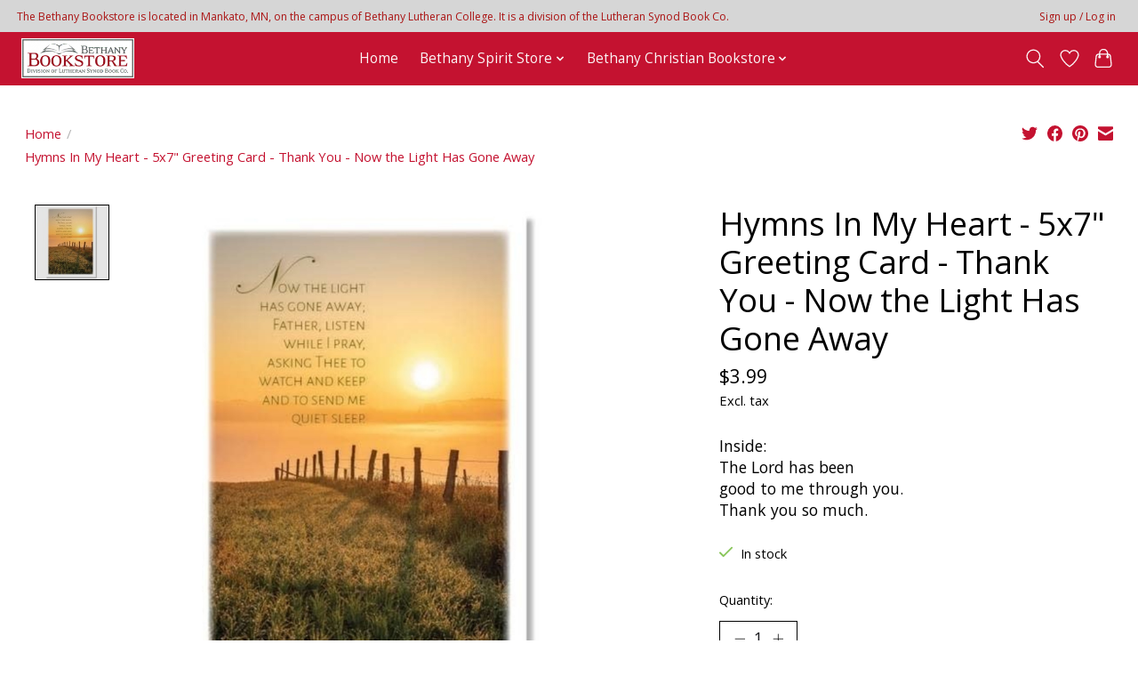

--- FILE ---
content_type: text/html;charset=utf-8
request_url: https://bookstore.blc.edu/hymns-in-my-heart-5x7-greeting-card-thank-you-now.html
body_size: 10900
content:
<!DOCTYPE html>
<html lang="us">
  <head>
    <meta charset="utf-8"/>
<!-- [START] 'blocks/head.rain' -->
<!--

  (c) 2008-2026 Lightspeed Netherlands B.V.
  http://www.lightspeedhq.com
  Generated: 26-01-2026 @ 08:44:41

-->
<link rel="canonical" href="https://bookstore.blc.edu/hymns-in-my-heart-5x7-greeting-card-thank-you-now.html"/>
<link rel="alternate" href="https://bookstore.blc.edu/index.rss" type="application/rss+xml" title="New products"/>
<meta name="robots" content="noodp,noydir"/>
<meta property="og:url" content="https://bookstore.blc.edu/hymns-in-my-heart-5x7-greeting-card-thank-you-now.html?source=facebook"/>
<meta property="og:site_name" content=" Bethany Lutheran College Bookstore"/>
<meta property="og:title" content="Hymns In My Heart - 5x7&quot; Greeting Card - Thank You -  Now the Light Has Gone Away"/>
<meta property="og:description" content="Inside: The Lord has been good to me through you. Thank you so much."/>
<meta property="og:image" content="https://cdn.shoplightspeed.com/shops/650888/files/43333072/hymns-in-my-heart-5x7-greeting-card-thank-you-now.jpg"/>
<!--[if lt IE 9]>
<script src="https://cdn.shoplightspeed.com/assets/html5shiv.js?2025-02-20"></script>
<![endif]-->
<!-- [END] 'blocks/head.rain' -->
    
    
    <title>Hymns In My Heart - 5x7&quot; Greeting Card - Thank You -  Now the Light Has Gone Away -  Bethany Lutheran College Bookstore</title>
    <meta name="description" content="Inside: The Lord has been good to me through you. Thank you so much." />
    <meta name="keywords" content="Hymns, In, My, Heart, -, 5x7&quot;, Greeting, Card, -, Thank, You, -, Now, the, Light, Has, Gone, Away, Bethany Lutheran College Spirit Wear Gear Apparel Gifts Church Supplies Greeting Cards Synod Religious Bookstore Books Communion Baptism Wedding Confir" />
    <meta http-equiv="X-UA-Compatible" content="IE=edge">
    <meta name="viewport" content="width=device-width, initial-scale=1">
    <meta name="apple-mobile-web-app-capable" content="yes">
    <meta name="apple-mobile-web-app-status-bar-style" content="black">
    
    <script>document.getElementsByTagName("html")[0].className += " js";</script>

    <link rel="shortcut icon" href="https://cdn.shoplightspeed.com/shops/650888/themes/13296/v/343354/assets/favicon.png?20211004161922" type="image/x-icon" />
    <link href='//fonts.googleapis.com/css?family=Open%20Sans:400,300,600&display=swap' rel='stylesheet' type='text/css'>
    <link href='//fonts.googleapis.com/css?family=Open%20Sans:400,300,600&display=swap' rel='stylesheet' type='text/css'>
    <link rel="stylesheet" href="https://cdn.shoplightspeed.com/assets/gui-2-0.css?2025-02-20" />
    <link rel="stylesheet" href="https://cdn.shoplightspeed.com/assets/gui-responsive-2-0.css?2025-02-20" />
    <link id="lightspeedframe" rel="stylesheet" href="https://cdn.shoplightspeed.com/shops/650888/themes/13296/assets/style.css?2025111416505720210104183204" />
    <!-- browsers not supporting CSS variables -->
    <script>
      if(!('CSS' in window) || !CSS.supports('color', 'var(--color-var)')) {var cfStyle = document.getElementById('lightspeedframe');if(cfStyle) {var href = cfStyle.getAttribute('href');href = href.replace('style.css', 'style-fallback.css');cfStyle.setAttribute('href', href);}}
    </script>
    <link rel="stylesheet" href="https://cdn.shoplightspeed.com/shops/650888/themes/13296/assets/settings.css?2025111416505720210104183204" />
    <link rel="stylesheet" href="https://cdn.shoplightspeed.com/shops/650888/themes/13296/assets/custom.css?2025111416505720210104183204" />

    <script src="https://cdn.shoplightspeed.com/assets/jquery-3-7-1.js?2025-02-20"></script>
    <script src="https://cdn.shoplightspeed.com/assets/jquery-ui-1-14-1.js?2025-02-20"></script>

  </head>
  <body>
    
          <header class="main-header main-header--mobile js-main-header position-relative">
  <div class="main-header__top-section">
    <div class="main-header__nav-grid justify-between@md container max-width-lg text-xs padding-y-xxs">
      <div>The Bethany Bookstore is located in Mankato, MN, on the campus of Bethany Lutheran College. It is a division of the Lutheran Synod Book Co.</div>
      <ul class="main-header__list flex-grow flex-basis-0 justify-end@md display@md">        
                
                        <li class="main-header__item"><a href="https://bookstore.blc.edu/account/" class="main-header__link" title="My account">Sign up / Log in</a></li>
      </ul>
    </div>
  </div>
  <div class="main-header__mobile-content container max-width-lg">
          <a href="https://bookstore.blc.edu/" class="main-header__logo" title=" Bethany Lutheran College Bookstore">
        <img src="https://cdn.shoplightspeed.com/shops/650888/themes/13296/v/343815/assets/logo.png?20211005131149" alt=" Bethany Lutheran College Bookstore">
              </a>
        
    <div class="flex items-center">
            <a href="https://bookstore.blc.edu/account/wishlist/" class="main-header__mobile-btn js-tab-focus">
        <svg class="icon" viewBox="0 0 24 25" fill="none"><title>Go to wishlist</title><path d="M11.3785 4.50387L12 5.42378L12.6215 4.50387C13.6598 2.96698 15.4376 1.94995 17.4545 1.94995C20.65 1.94995 23.232 4.49701 23.25 7.6084C23.2496 8.53335 22.927 9.71432 22.3056 11.056C21.689 12.3875 20.8022 13.8258 19.7333 15.249C17.6019 18.0872 14.7978 20.798 12.0932 22.4477L12 22.488L11.9068 22.4477C9.20215 20.798 6.3981 18.0872 4.26667 15.249C3.1978 13.8258 2.31101 12.3875 1.69437 11.056C1.07303 9.71436 0.750466 8.53342 0.75 7.60848C0.767924 4.49706 3.34993 1.94995 6.54545 1.94995C8.56242 1.94995 10.3402 2.96698 11.3785 4.50387Z" stroke="currentColor" stroke-width="1.5" fill="none"/></svg>
        <span class="sr-only">Wish List</span>
      </a>
            <button class="reset main-header__mobile-btn js-tab-focus" aria-controls="cartDrawer">
        <svg class="icon" viewBox="0 0 24 25" fill="none"><title>Toggle cart</title><path d="M2.90171 9.65153C3.0797 8.00106 4.47293 6.75 6.13297 6.75H17.867C19.527 6.75 20.9203 8.00105 21.0982 9.65153L22.1767 19.6515C22.3839 21.5732 20.8783 23.25 18.9454 23.25H5.05454C3.1217 23.25 1.61603 21.5732 1.82328 19.6515L2.90171 9.65153Z" stroke="currentColor" stroke-width="1.5" fill="none"/>
        <path d="M7.19995 9.6001V5.7001C7.19995 2.88345 9.4833 0.600098 12.3 0.600098C15.1166 0.600098 17.4 2.88345 17.4 5.7001V9.6001" stroke="currentColor" stroke-width="1.5" fill="none"/>
        <circle cx="7.19996" cy="10.2001" r="1.8" fill="currentColor"/>
        <ellipse cx="17.4" cy="10.2001" rx="1.8" ry="1.8" fill="currentColor"/></svg>
        <span class="sr-only">Cart</span>
              </button>

      <button class="reset anim-menu-btn js-anim-menu-btn main-header__nav-control js-tab-focus" aria-label="Toggle menu">
        <i class="anim-menu-btn__icon anim-menu-btn__icon--close" aria-hidden="true"></i>
      </button>
    </div>
  </div>

  <div class="main-header__nav" role="navigation">
    <div class="main-header__nav-grid justify-between@md container max-width-lg">
      <div class="main-header__nav-logo-wrapper flex-shrink-0">
        
                  <a href="https://bookstore.blc.edu/" class="main-header__logo" title=" Bethany Lutheran College Bookstore">
            <img src="https://cdn.shoplightspeed.com/shops/650888/themes/13296/v/343815/assets/logo.png?20211005131149" alt=" Bethany Lutheran College Bookstore">
                      </a>
              </div>
      
      <form action="https://bookstore.blc.edu/search/" method="get" role="search" class="padding-y-md hide@md">
        <label class="sr-only" for="searchInputMobile">Search</label>
        <input class="header-v3__nav-form-control form-control width-100%" value="" autocomplete="off" type="search" name="q" id="searchInputMobile" placeholder="Search...">
      </form>

      <ul class="main-header__list flex-grow flex-basis-0 flex-wrap justify-center@md">
        
                <li class="main-header__item">
          <a class="main-header__link" href="https://bookstore.blc.edu/">Home</a>
        </li>
        
                <li class="main-header__item js-main-nav__item">
          <a class="main-header__link js-main-nav__control" href="https://bookstore.blc.edu/bethany-spirit-store/">
            <span>Bethany Spirit Store</span>            <svg class="main-header__dropdown-icon icon" viewBox="0 0 16 16"><polygon fill="currentColor" points="8,11.4 2.6,6 4,4.6 8,8.6 12,4.6 13.4,6 "></polygon></svg>                        <i class="main-header__arrow-icon" aria-hidden="true">
              <svg class="icon" viewBox="0 0 16 16">
                <g class="icon__group" fill="none" stroke="currentColor" stroke-linecap="square" stroke-miterlimit="10" stroke-width="2">
                  <path d="M2 2l12 12" />
                  <path d="M14 2L2 14" />
                </g>
              </svg>
            </i>
                        
          </a>
                    <ul class="main-header__dropdown">
            <li class="main-header__dropdown-item"><a href="https://bookstore.blc.edu/bethany-spirit-store/" class="main-header__dropdown-link hide@md">All Bethany Spirit Store</a></li>
                        <li class="main-header__dropdown-item js-main-nav__item position-relative">
              <a class="main-header__dropdown-link js-main-nav__control flex justify-between " href="https://bookstore.blc.edu/bethany-spirit-store/apparel/">
                Apparel
                <svg class="dropdown__desktop-icon icon" aria-hidden="true" viewBox="0 0 12 12"><polyline stroke-width="1" stroke="currentColor" fill="none" stroke-linecap="round" stroke-linejoin="round" points="3.5 0.5 9.5 6 3.5 11.5"></polyline></svg>                                <i class="main-header__arrow-icon" aria-hidden="true">
                  <svg class="icon" viewBox="0 0 16 16">
                    <g class="icon__group" fill="none" stroke="currentColor" stroke-linecap="square" stroke-miterlimit="10" stroke-width="2">
                      <path d="M2 2l12 12" />
                      <path d="M14 2L2 14" />
                    </g>
                  </svg>
                </i>
                              </a>

                            <ul class="main-header__dropdown">
                <li><a href="https://bookstore.blc.edu/bethany-spirit-store/apparel/" class="main-header__dropdown-link hide@md">All Apparel</a></li>
                                <li><a class="main-header__dropdown-link" href="https://bookstore.blc.edu/bethany-spirit-store/apparel/sale-limited-quantity/">SALE - Limited Quantity</a></li>
                                <li><a class="main-header__dropdown-link" href="https://bookstore.blc.edu/bethany-spirit-store/apparel/mens/">Men&#039;s</a></li>
                                <li><a class="main-header__dropdown-link" href="https://bookstore.blc.edu/bethany-spirit-store/apparel/womens/">Women&#039;s</a></li>
                                <li><a class="main-header__dropdown-link" href="https://bookstore.blc.edu/bethany-spirit-store/apparel/infant-toddler/">Infant/Toddler</a></li>
                                <li><a class="main-header__dropdown-link" href="https://bookstore.blc.edu/bethany-spirit-store/apparel/youth/">Youth</a></li>
                                <li><a class="main-header__dropdown-link" href="https://bookstore.blc.edu/bethany-spirit-store/apparel/cardigans/">Cardigans</a></li>
                                <li><a class="main-header__dropdown-link" href="https://bookstore.blc.edu/bethany-spirit-store/apparel/hats/">Hats</a></li>
                                <li><a class="main-header__dropdown-link" href="https://bookstore.blc.edu/bethany-spirit-store/apparel/hoodie/">Hoodie</a></li>
                                <li><a class="main-header__dropdown-link" href="https://bookstore.blc.edu/bethany-spirit-store/apparel/jacket/">Jacket</a></li>
                                <li><a class="main-header__dropdown-link" href="https://bookstore.blc.edu/bethany-spirit-store/apparel/long-sleeve/">Long Sleeve</a></li>
                                <li><a class="main-header__dropdown-link" href="https://bookstore.blc.edu/bethany-spirit-store/apparel/pants/">Pants</a></li>
                                <li><a class="main-header__dropdown-link" href="https://bookstore.blc.edu/bethany-spirit-store/apparel/polo/">Polo</a></li>
                                <li><a class="main-header__dropdown-link" href="https://bookstore.blc.edu/bethany-spirit-store/apparel/shorts/">Shorts</a></li>
                                <li><a class="main-header__dropdown-link" href="https://bookstore.blc.edu/bethany-spirit-store/apparel/socks/">Socks</a></li>
                                <li><a class="main-header__dropdown-link" href="https://bookstore.blc.edu/bethany-spirit-store/apparel/sweatshirt/">Sweatshirt</a></li>
                                <li><a class="main-header__dropdown-link" href="https://bookstore.blc.edu/bethany-spirit-store/apparel/tank-top/">Tank Top</a></li>
                                <li><a class="main-header__dropdown-link" href="https://bookstore.blc.edu/bethany-spirit-store/apparel/t-shirt/">T-Shirt</a></li>
                                <li><a class="main-header__dropdown-link" href="https://bookstore.blc.edu/bethany-spirit-store/apparel/winter-gear/">Winter Gear</a></li>
                              </ul>
                          </li>
                        <li class="main-header__dropdown-item js-main-nav__item position-relative">
              <a class="main-header__dropdown-link js-main-nav__control flex justify-between " href="https://bookstore.blc.edu/bethany-spirit-store/spirit-gear/">
                Spirit Gear
                <svg class="dropdown__desktop-icon icon" aria-hidden="true" viewBox="0 0 12 12"><polyline stroke-width="1" stroke="currentColor" fill="none" stroke-linecap="round" stroke-linejoin="round" points="3.5 0.5 9.5 6 3.5 11.5"></polyline></svg>                                <i class="main-header__arrow-icon" aria-hidden="true">
                  <svg class="icon" viewBox="0 0 16 16">
                    <g class="icon__group" fill="none" stroke="currentColor" stroke-linecap="square" stroke-miterlimit="10" stroke-width="2">
                      <path d="M2 2l12 12" />
                      <path d="M14 2L2 14" />
                    </g>
                  </svg>
                </i>
                              </a>

                            <ul class="main-header__dropdown">
                <li><a href="https://bookstore.blc.edu/bethany-spirit-store/spirit-gear/" class="main-header__dropdown-link hide@md">All Spirit Gear</a></li>
                                <li><a class="main-header__dropdown-link" href="https://bookstore.blc.edu/bethany-spirit-store/spirit-gear/drinkware/">Drinkware</a></li>
                                <li><a class="main-header__dropdown-link" href="https://bookstore.blc.edu/bethany-spirit-store/spirit-gear/other/">Other</a></li>
                                <li><a class="main-header__dropdown-link" href="https://bookstore.blc.edu/bethany-spirit-store/spirit-gear/stickers-magnets/">Stickers/Magnets</a></li>
                                <li><a class="main-header__dropdown-link" href="https://bookstore.blc.edu/bethany-spirit-store/spirit-gear/totes/">Totes</a></li>
                              </ul>
                          </li>
                      </ul>
                  </li>
                <li class="main-header__item js-main-nav__item">
          <a class="main-header__link js-main-nav__control" href="https://bookstore.blc.edu/bethany-christian-bookstore/">
            <span>Bethany Christian Bookstore</span>            <svg class="main-header__dropdown-icon icon" viewBox="0 0 16 16"><polygon fill="currentColor" points="8,11.4 2.6,6 4,4.6 8,8.6 12,4.6 13.4,6 "></polygon></svg>                        <i class="main-header__arrow-icon" aria-hidden="true">
              <svg class="icon" viewBox="0 0 16 16">
                <g class="icon__group" fill="none" stroke="currentColor" stroke-linecap="square" stroke-miterlimit="10" stroke-width="2">
                  <path d="M2 2l12 12" />
                  <path d="M14 2L2 14" />
                </g>
              </svg>
            </i>
                        
          </a>
                    <ul class="main-header__dropdown">
            <li class="main-header__dropdown-item"><a href="https://bookstore.blc.edu/bethany-christian-bookstore/" class="main-header__dropdown-link hide@md">All Bethany Christian Bookstore</a></li>
                        <li class="main-header__dropdown-item js-main-nav__item position-relative">
              <a class="main-header__dropdown-link js-main-nav__control flex justify-between " href="https://bookstore.blc.edu/bethany-christian-bookstore/books/">
                Books
                <svg class="dropdown__desktop-icon icon" aria-hidden="true" viewBox="0 0 12 12"><polyline stroke-width="1" stroke="currentColor" fill="none" stroke-linecap="round" stroke-linejoin="round" points="3.5 0.5 9.5 6 3.5 11.5"></polyline></svg>                                <i class="main-header__arrow-icon" aria-hidden="true">
                  <svg class="icon" viewBox="0 0 16 16">
                    <g class="icon__group" fill="none" stroke="currentColor" stroke-linecap="square" stroke-miterlimit="10" stroke-width="2">
                      <path d="M2 2l12 12" />
                      <path d="M14 2L2 14" />
                    </g>
                  </svg>
                </i>
                              </a>

                            <ul class="main-header__dropdown">
                <li><a href="https://bookstore.blc.edu/bethany-christian-bookstore/books/" class="main-header__dropdown-link hide@md">All Books</a></li>
                                <li><a class="main-header__dropdown-link" href="https://bookstore.blc.edu/bethany-christian-bookstore/books/clearance/">Clearance</a></li>
                                <li><a class="main-header__dropdown-link" href="https://bookstore.blc.edu/bethany-christian-bookstore/books/apologetics/">Apologetics</a></li>
                                <li><a class="main-header__dropdown-link" href="https://bookstore.blc.edu/bethany-christian-bookstore/books/bibles-bible-covers/">Bibles / Bible Covers</a></li>
                                <li><a class="main-header__dropdown-link" href="https://bookstore.blc.edu/bethany-christian-bookstore/books/bible-study/">Bible Study</a></li>
                                <li><a class="main-header__dropdown-link" href="https://bookstore.blc.edu/bethany-christian-bookstore/books/biography-non-fiction/">Biography/Non-Fiction</a></li>
                                <li><a class="main-header__dropdown-link" href="https://bookstore.blc.edu/bethany-christian-bookstore/books/catechisms/">Catechisms</a></li>
                                <li><a class="main-header__dropdown-link" href="https://bookstore.blc.edu/bethany-christian-bookstore/books/children-youth/">Children / Youth</a></li>
                                <li><a class="main-header__dropdown-link" href="https://bookstore.blc.edu/bethany-christian-bookstore/books/christian-history/">Christian History</a></li>
                                <li><a class="main-header__dropdown-link" href="https://bookstore.blc.edu/bethany-christian-bookstore/books/christian-living/">Christian Living</a></li>
                                <li><a class="main-header__dropdown-link" href="https://bookstore.blc.edu/bethany-christian-bookstore/books/commentaries/">Commentaries</a></li>
                                <li><a class="main-header__dropdown-link" href="https://bookstore.blc.edu/bethany-christian-bookstore/books/confessions/">Confessions</a></li>
                                <li><a class="main-header__dropdown-link" href="https://bookstore.blc.edu/bethany-christian-bookstore/books/current-issues/">Current Issues</a></li>
                                <li><a class="main-header__dropdown-link" href="https://bookstore.blc.edu/bethany-christian-bookstore/books/devotions/">Devotions</a></li>
                                <li><a class="main-header__dropdown-link" href="https://bookstore.blc.edu/bethany-christian-bookstore/books/els-publications/">ELS Publications</a></li>
                                <li><a class="main-header__dropdown-link" href="https://bookstore.blc.edu/bethany-christian-bookstore/books/fiction/">Fiction</a></li>
                                <li><a class="main-header__dropdown-link" href="https://bookstore.blc.edu/bethany-christian-bookstore/books/history/">History</a></li>
                                <li><a class="main-header__dropdown-link" href="https://bookstore.blc.edu/bethany-christian-bookstore/books/hymnals/">Hymnals</a></li>
                                <li><a class="main-header__dropdown-link" href="https://bookstore.blc.edu/bethany-christian-bookstore/books/language/">Language</a></li>
                                <li><a class="main-header__dropdown-link" href="https://bookstore.blc.edu/bethany-christian-bookstore/books/music/">Music</a></li>
                                <li><a class="main-header__dropdown-link" href="https://bookstore.blc.edu/bethany-christian-bookstore/books/prayer/">Prayer</a></li>
                                <li><a class="main-header__dropdown-link" href="https://bookstore.blc.edu/bethany-christian-bookstore/books/sermons/">Sermons</a></li>
                                <li><a class="main-header__dropdown-link" href="https://bookstore.blc.edu/bethany-christian-bookstore/books/theology/">Theology</a></li>
                              </ul>
                          </li>
                        <li class="main-header__dropdown-item js-main-nav__item position-relative">
              <a class="main-header__dropdown-link js-main-nav__control flex justify-between " href="https://bookstore.blc.edu/bethany-christian-bookstore/church-supplies/">
                Church Supplies
                <svg class="dropdown__desktop-icon icon" aria-hidden="true" viewBox="0 0 12 12"><polyline stroke-width="1" stroke="currentColor" fill="none" stroke-linecap="round" stroke-linejoin="round" points="3.5 0.5 9.5 6 3.5 11.5"></polyline></svg>                                <i class="main-header__arrow-icon" aria-hidden="true">
                  <svg class="icon" viewBox="0 0 16 16">
                    <g class="icon__group" fill="none" stroke="currentColor" stroke-linecap="square" stroke-miterlimit="10" stroke-width="2">
                      <path d="M2 2l12 12" />
                      <path d="M14 2L2 14" />
                    </g>
                  </svg>
                </i>
                              </a>

                            <ul class="main-header__dropdown">
                <li><a href="https://bookstore.blc.edu/bethany-christian-bookstore/church-supplies/" class="main-header__dropdown-link hide@md">All Church Supplies</a></li>
                                <li><a class="main-header__dropdown-link" href="https://bookstore.blc.edu/bethany-christian-bookstore/church-supplies/baptism/">Baptism</a></li>
                                <li><a class="main-header__dropdown-link" href="https://bookstore.blc.edu/bethany-christian-bookstore/church-supplies/candles/">Candles</a></li>
                                <li><a class="main-header__dropdown-link" href="https://bookstore.blc.edu/bethany-christian-bookstore/church-supplies/confirmation/">Confirmation</a></li>
                                <li><a class="main-header__dropdown-link" href="https://bookstore.blc.edu/bethany-christian-bookstore/church-supplies/communion/">Communion</a></li>
                              </ul>
                          </li>
                        <li class="main-header__dropdown-item js-main-nav__item position-relative">
              <a class="main-header__dropdown-link js-main-nav__control flex justify-between " href="https://bookstore.blc.edu/bethany-christian-bookstore/gifts/">
                Gifts
                <svg class="dropdown__desktop-icon icon" aria-hidden="true" viewBox="0 0 12 12"><polyline stroke-width="1" stroke="currentColor" fill="none" stroke-linecap="round" stroke-linejoin="round" points="3.5 0.5 9.5 6 3.5 11.5"></polyline></svg>                                <i class="main-header__arrow-icon" aria-hidden="true">
                  <svg class="icon" viewBox="0 0 16 16">
                    <g class="icon__group" fill="none" stroke="currentColor" stroke-linecap="square" stroke-miterlimit="10" stroke-width="2">
                      <path d="M2 2l12 12" />
                      <path d="M14 2L2 14" />
                    </g>
                  </svg>
                </i>
                              </a>

                            <ul class="main-header__dropdown">
                <li><a href="https://bookstore.blc.edu/bethany-christian-bookstore/gifts/" class="main-header__dropdown-link hide@md">All Gifts</a></li>
                                <li><a class="main-header__dropdown-link" href="https://bookstore.blc.edu/bethany-christian-bookstore/gifts/art-decor/">Art / Decor</a></li>
                                <li><a class="main-header__dropdown-link" href="https://bookstore.blc.edu/bethany-christian-bookstore/gifts/candles/">Candles</a></li>
                                <li><a class="main-header__dropdown-link" href="https://bookstore.blc.edu/bethany-christian-bookstore/gifts/cds/">CDs</a></li>
                                <li><a class="main-header__dropdown-link" href="https://bookstore.blc.edu/bethany-christian-bookstore/gifts/drinkware/">Drinkware</a></li>
                                <li><a class="main-header__dropdown-link" href="https://bookstore.blc.edu/bethany-christian-bookstore/gifts/jewelry/">Jewelry</a></li>
                                <li><a class="main-header__dropdown-link" href="https://bookstore.blc.edu/bethany-christian-bookstore/gifts/journal/">Journal</a></li>
                                <li><a class="main-header__dropdown-link" href="https://bookstore.blc.edu/bethany-christian-bookstore/gifts/other/">Other</a></li>
                                <li><a class="main-header__dropdown-link" href="https://bookstore.blc.edu/bethany-christian-bookstore/gifts/stickers-magnets/">Stickers/Magnets</a></li>
                              </ul>
                          </li>
                        <li class="main-header__dropdown-item js-main-nav__item position-relative">
              <a class="main-header__dropdown-link js-main-nav__control flex justify-between " href="https://bookstore.blc.edu/bethany-christian-bookstore/greeting-cards/">
                Greeting Cards
                <svg class="dropdown__desktop-icon icon" aria-hidden="true" viewBox="0 0 12 12"><polyline stroke-width="1" stroke="currentColor" fill="none" stroke-linecap="round" stroke-linejoin="round" points="3.5 0.5 9.5 6 3.5 11.5"></polyline></svg>                                <i class="main-header__arrow-icon" aria-hidden="true">
                  <svg class="icon" viewBox="0 0 16 16">
                    <g class="icon__group" fill="none" stroke="currentColor" stroke-linecap="square" stroke-miterlimit="10" stroke-width="2">
                      <path d="M2 2l12 12" />
                      <path d="M14 2L2 14" />
                    </g>
                  </svg>
                </i>
                              </a>

                            <ul class="main-header__dropdown">
                <li><a href="https://bookstore.blc.edu/bethany-christian-bookstore/greeting-cards/" class="main-header__dropdown-link hide@md">All Greeting Cards</a></li>
                                <li><a class="main-header__dropdown-link" href="https://bookstore.blc.edu/bethany-christian-bookstore/greeting-cards/appreciation/">Appreciation</a></li>
                                <li><a class="main-header__dropdown-link" href="https://bookstore.blc.edu/bethany-christian-bookstore/greeting-cards/anniversary/">Anniversary</a></li>
                                <li><a class="main-header__dropdown-link" href="https://bookstore.blc.edu/bethany-christian-bookstore/greeting-cards/baby/">Baby</a></li>
                                <li><a class="main-header__dropdown-link" href="https://bookstore.blc.edu/bethany-christian-bookstore/greeting-cards/baptism/">Baptism</a></li>
                                <li><a class="main-header__dropdown-link" href="https://bookstore.blc.edu/bethany-christian-bookstore/greeting-cards/birthday/">Birthday</a></li>
                                <li><a class="main-header__dropdown-link" href="https://bookstore.blc.edu/bethany-christian-bookstore/greeting-cards/brother-in-christ/">Brother In Christ</a></li>
                                <li><a class="main-header__dropdown-link" href="https://bookstore.blc.edu/bethany-christian-bookstore/greeting-cards/celebration/">Celebration</a></li>
                                <li><a class="main-header__dropdown-link" href="https://bookstore.blc.edu/bethany-christian-bookstore/greeting-cards/confirmation/">Confirmation</a></li>
                                <li><a class="main-header__dropdown-link" href="https://bookstore.blc.edu/bethany-christian-bookstore/greeting-cards/christmas/">Christmas</a></li>
                                <li><a class="main-header__dropdown-link" href="https://bookstore.blc.edu/bethany-christian-bookstore/greeting-cards/easter/">Easter</a></li>
                                <li><a class="main-header__dropdown-link" href="https://bookstore.blc.edu/bethany-christian-bookstore/greeting-cards/encouragement/">Encouragement</a></li>
                                <li><a class="main-header__dropdown-link" href="https://bookstore.blc.edu/bethany-christian-bookstore/greeting-cards/farewell/">Farewell</a></li>
                                <li><a class="main-header__dropdown-link" href="https://bookstore.blc.edu/bethany-christian-bookstore/greeting-cards/fathers-day/">Father&#039;s Day</a></li>
                                <li><a class="main-header__dropdown-link" href="https://bookstore.blc.edu/bethany-christian-bookstore/greeting-cards/friendship/">Friendship</a></li>
                                <li><a class="main-header__dropdown-link" href="https://bookstore.blc.edu/bethany-christian-bookstore/greeting-cards/general/">General</a></li>
                                <li><a class="main-header__dropdown-link" href="https://bookstore.blc.edu/bethany-christian-bookstore/greeting-cards/get-well/">Get Well</a></li>
                                <li><a class="main-header__dropdown-link" href="https://bookstore.blc.edu/bethany-christian-bookstore/greeting-cards/graduation/">Graduation</a></li>
                                <li><a class="main-header__dropdown-link" href="https://bookstore.blc.edu/bethany-christian-bookstore/greeting-cards/hospice/">Hospice</a></li>
                                <li><a class="main-header__dropdown-link" href="https://bookstore.blc.edu/bethany-christian-bookstore/greeting-cards/installation/">Installation</a></li>
                                <li><a class="main-header__dropdown-link" href="https://bookstore.blc.edu/bethany-christian-bookstore/greeting-cards/lent/">Lent</a></li>
                                <li><a class="main-header__dropdown-link" href="https://bookstore.blc.edu/bethany-christian-bookstore/greeting-cards/mothers-day/">Mother&#039;s Day</a></li>
                                <li><a class="main-header__dropdown-link" href="https://bookstore.blc.edu/bethany-christian-bookstore/greeting-cards/retirement/">Retirement</a></li>
                                <li><a class="main-header__dropdown-link" href="https://bookstore.blc.edu/bethany-christian-bookstore/greeting-cards/service-member/">Service Member</a></li>
                                <li><a class="main-header__dropdown-link" href="https://bookstore.blc.edu/bethany-christian-bookstore/greeting-cards/sister-in-christ/">Sister In Christ</a></li>
                                <li><a class="main-header__dropdown-link" href="https://bookstore.blc.edu/bethany-christian-bookstore/greeting-cards/sympathy/">Sympathy</a></li>
                                <li><a class="main-header__dropdown-link" href="https://bookstore.blc.edu/bethany-christian-bookstore/greeting-cards/thank-you/">Thank You</a></li>
                                <li><a class="main-header__dropdown-link" href="https://bookstore.blc.edu/bethany-christian-bookstore/greeting-cards/wedding/">Wedding</a></li>
                                <li><a class="main-header__dropdown-link" href="https://bookstore.blc.edu/bethany-christian-bookstore/greeting-cards/welcome/">Welcome</a></li>
                              </ul>
                          </li>
                      </ul>
                  </li>
        
        
        
        
                
        <li class="main-header__item hide@md">
          <ul class="main-header__list main-header__list--mobile-items">        
            
                                    <li class="main-header__item"><a href="https://bookstore.blc.edu/account/" class="main-header__link" title="My account">Sign up / Log in</a></li>
          </ul>
        </li>
        
      </ul>

      <ul class="main-header__list flex-shrink-0 justify-end@md display@md">
        <li class="main-header__item">
          
          <button class="reset switch-icon main-header__link main-header__link--icon js-toggle-search js-switch-icon js-tab-focus" aria-label="Toggle icon">
            <svg class="icon switch-icon__icon--a" viewBox="0 0 24 25"><title>Toggle search</title><path fill-rule="evenodd" clip-rule="evenodd" d="M17.6032 9.55171C17.6032 13.6671 14.267 17.0033 10.1516 17.0033C6.03621 17.0033 2.70001 13.6671 2.70001 9.55171C2.70001 5.4363 6.03621 2.1001 10.1516 2.1001C14.267 2.1001 17.6032 5.4363 17.6032 9.55171ZM15.2499 16.9106C13.8031 17.9148 12.0461 18.5033 10.1516 18.5033C5.20779 18.5033 1.20001 14.4955 1.20001 9.55171C1.20001 4.60787 5.20779 0.600098 10.1516 0.600098C15.0955 0.600098 19.1032 4.60787 19.1032 9.55171C19.1032 12.0591 18.0724 14.3257 16.4113 15.9507L23.2916 22.8311C23.5845 23.1239 23.5845 23.5988 23.2916 23.8917C22.9987 24.1846 22.5239 24.1846 22.231 23.8917L15.2499 16.9106Z" fill="currentColor"/></svg>

            <svg class="icon switch-icon__icon--b" viewBox="0 0 32 32"><title>Toggle search</title><g fill="none" stroke="currentColor" stroke-miterlimit="10" stroke-linecap="round" stroke-linejoin="round" stroke-width="2"><line x1="27" y1="5" x2="5" y2="27"></line><line x1="27" y1="27" x2="5" y2="5"></line></g></svg>
          </button>

        </li>
                <li class="main-header__item">
          <a href="https://bookstore.blc.edu/account/wishlist/" class="main-header__link main-header__link--icon">
            <svg class="icon" viewBox="0 0 24 25" fill="none"><title>Go to wishlist</title><path d="M11.3785 4.50387L12 5.42378L12.6215 4.50387C13.6598 2.96698 15.4376 1.94995 17.4545 1.94995C20.65 1.94995 23.232 4.49701 23.25 7.6084C23.2496 8.53335 22.927 9.71432 22.3056 11.056C21.689 12.3875 20.8022 13.8258 19.7333 15.249C17.6019 18.0872 14.7978 20.798 12.0932 22.4477L12 22.488L11.9068 22.4477C9.20215 20.798 6.3981 18.0872 4.26667 15.249C3.1978 13.8258 2.31101 12.3875 1.69437 11.056C1.07303 9.71436 0.750466 8.53342 0.75 7.60848C0.767924 4.49706 3.34993 1.94995 6.54545 1.94995C8.56242 1.94995 10.3402 2.96698 11.3785 4.50387Z" stroke="currentColor" stroke-width="1.5" fill="none"/></svg>
            <span class="sr-only">Wish List</span>
          </a>
        </li>
                <li class="main-header__item">
          <a href="#0" class="main-header__link main-header__link--icon" aria-controls="cartDrawer">
            <svg class="icon" viewBox="0 0 24 25" fill="none"><title>Toggle cart</title><path d="M2.90171 9.65153C3.0797 8.00106 4.47293 6.75 6.13297 6.75H17.867C19.527 6.75 20.9203 8.00105 21.0982 9.65153L22.1767 19.6515C22.3839 21.5732 20.8783 23.25 18.9454 23.25H5.05454C3.1217 23.25 1.61603 21.5732 1.82328 19.6515L2.90171 9.65153Z" stroke="currentColor" stroke-width="1.5" fill="none"/>
            <path d="M7.19995 9.6001V5.7001C7.19995 2.88345 9.4833 0.600098 12.3 0.600098C15.1166 0.600098 17.4 2.88345 17.4 5.7001V9.6001" stroke="currentColor" stroke-width="1.5" fill="none"/>
            <circle cx="7.19996" cy="10.2001" r="1.8" fill="currentColor"/>
            <ellipse cx="17.4" cy="10.2001" rx="1.8" ry="1.8" fill="currentColor"/></svg>
            <span class="sr-only">Cart</span>
                      </a>
        </li>
      </ul>
      
    	<div class="main-header__search-form bg">
        <form action="https://bookstore.blc.edu/search/" method="get" role="search" class="container max-width-lg">
          <label class="sr-only" for="searchInput">Search</label>
          <input class="header-v3__nav-form-control form-control width-100%" value="" autocomplete="off" type="search" name="q" id="searchInput" placeholder="Search...">
        </form>
      </div>
      
    </div>
  </div>
</header>

<div class="drawer dr-cart js-drawer" id="cartDrawer">
  <div class="drawer__content bg shadow-md flex flex-column" role="alertdialog" aria-labelledby="drawer-cart-title">
    <header class="flex items-center justify-between flex-shrink-0 padding-x-md padding-y-md">
      <h1 id="drawer-cart-title" class="text-base text-truncate">Shopping cart</h1>

      <button class="reset drawer__close-btn js-drawer__close js-tab-focus">
        <svg class="icon icon--xs" viewBox="0 0 16 16"><title>Close cart panel</title><g stroke-width="2" stroke="currentColor" fill="none" stroke-linecap="round" stroke-linejoin="round" stroke-miterlimit="10"><line x1="13.5" y1="2.5" x2="2.5" y2="13.5"></line><line x1="2.5" y1="2.5" x2="13.5" y2="13.5"></line></g></svg>
      </button>
    </header>

    <div class="drawer__body padding-x-md padding-bottom-sm js-drawer__body">
            <p class="margin-y-xxxl color-contrast-medium text-sm text-center">Your cart is currently empty</p>
          </div>

    <footer class="padding-x-md padding-y-md flex-shrink-0">
      <p class="text-sm text-center color-contrast-medium margin-bottom-sm">Safely pay with:</p>
      <p class="text-sm flex flex-wrap gap-xs text-xs@md justify-center">
                  <a href="https://bookstore.blc.edu/service/payment-methods/" title="Credit Card">
            <img src="https://cdn.shoplightspeed.com/assets/icon-payment-creditcard.png?2025-02-20" alt="Credit Card" height="16" />
          </a>
              </p>
    </footer>
  </div>
</div>                  	  
  
<section class="container max-width-lg product js-product">
  <div class="padding-y-lg grid gap-md">
    <div class="col-6@md">
      <nav class="breadcrumbs text-sm" aria-label="Breadcrumbs">
  <ol class="flex flex-wrap gap-xxs">
    <li class="breadcrumbs__item">
    	<a href="https://bookstore.blc.edu/" class="color-inherit text-underline-hover">Home</a>
      <span class="color-contrast-low margin-left-xxs" aria-hidden="true">/</span>
    </li>
        <li class="breadcrumbs__item" aria-current="page">
            Hymns In My Heart - 5x7&quot; Greeting Card - Thank You - Now the Light Has Gone Away
          </li>
      </ol>
</nav>    </div>
    <div class="col-6@md">
    	<ul class="sharebar flex flex-wrap gap-xs justify-end@md">
        <li>
          <a class="sharebar__btn text-underline-hover js-social-share" data-social="twitter" data-text="Hymns In My Heart - 5x7&quot; Greeting Card - Thank You - Now the Light Has Gone Away on https://bookstore.blc.edu/hymns-in-my-heart-5x7-greeting-card-thank-you-now.html" data-hashtags="" href="https://twitter.com/intent/tweet"><svg class="icon" viewBox="0 0 16 16"><title>Share on Twitter</title><g><path d="M16,3c-0.6,0.3-1.2,0.4-1.9,0.5c0.7-0.4,1.2-1,1.4-1.8c-0.6,0.4-1.3,0.6-2.1,0.8c-0.6-0.6-1.5-1-2.4-1 C9.3,1.5,7.8,3,7.8,4.8c0,0.3,0,0.5,0.1,0.7C5.2,5.4,2.7,4.1,1.1,2.1c-0.3,0.5-0.4,1-0.4,1.7c0,1.1,0.6,2.1,1.5,2.7 c-0.5,0-1-0.2-1.5-0.4c0,0,0,0,0,0c0,1.6,1.1,2.9,2.6,3.2C3,9.4,2.7,9.4,2.4,9.4c-0.2,0-0.4,0-0.6-0.1c0.4,1.3,1.6,2.3,3.1,2.3 c-1.1,0.9-2.5,1.4-4.1,1.4c-0.3,0-0.5,0-0.8,0c1.5,0.9,3.2,1.5,5,1.5c6,0,9.3-5,9.3-9.3c0-0.1,0-0.3,0-0.4C15,4.3,15.6,3.7,16,3z"></path></g></svg></a>
        </li>

        <li>
          <a class="sharebar__btn text-underline-hover js-social-share" data-social="facebook" data-url="https://bookstore.blc.edu/hymns-in-my-heart-5x7-greeting-card-thank-you-now.html" href="https://www.facebook.com/sharer.php"><svg class="icon" viewBox="0 0 16 16"><title>Share on Facebook</title><g><path d="M16,8.048a8,8,0,1,0-9.25,7.9V10.36H4.719V8.048H6.75V6.285A2.822,2.822,0,0,1,9.771,3.173a12.2,12.2,0,0,1,1.791.156V5.3H10.554a1.155,1.155,0,0,0-1.3,1.25v1.5h2.219l-.355,2.312H9.25v5.591A8,8,0,0,0,16,8.048Z"></path></g></svg></a>
        </li>

        <li>
          <a class="sharebar__btn text-underline-hover js-social-share" data-social="pinterest" data-description="Hymns In My Heart - 5x7&quot; Greeting Card - Thank You - Now the Light Has Gone Away" data-media="https://cdn.shoplightspeed.com/shops/650888/files/43333072/image.jpg" data-url="https://bookstore.blc.edu/hymns-in-my-heart-5x7-greeting-card-thank-you-now.html" href="https://pinterest.com/pin/create/button"><svg class="icon" viewBox="0 0 16 16"><title>Share on Pinterest</title><g><path d="M8,0C3.6,0,0,3.6,0,8c0,3.4,2.1,6.3,5.1,7.4c-0.1-0.6-0.1-1.6,0-2.3c0.1-0.6,0.9-4,0.9-4S5.8,8.7,5.8,8 C5.8,6.9,6.5,6,7.3,6c0.7,0,1,0.5,1,1.1c0,0.7-0.4,1.7-0.7,2.7c-0.2,0.8,0.4,1.4,1.2,1.4c1.4,0,2.5-1.5,2.5-3.7 c0-1.9-1.4-3.3-3.3-3.3c-2.3,0-3.6,1.7-3.6,3.5c0,0.7,0.3,1.4,0.6,1.8C5,9.7,5,9.8,5,9.9c-0.1,0.3-0.2,0.8-0.2,0.9 c0,0.1-0.1,0.2-0.3,0.1c-1-0.5-1.6-1.9-1.6-3.1C2.9,5.3,4.7,3,8.2,3c2.8,0,4.9,2,4.9,4.6c0,2.8-1.7,5-4.2,5c-0.8,0-1.6-0.4-1.8-0.9 c0,0-0.4,1.5-0.5,1.9c-0.2,0.7-0.7,1.6-1,2.1C6.4,15.9,7.2,16,8,16c4.4,0,8-3.6,8-8C16,3.6,12.4,0,8,0z"></path></g></svg></a>
        </li>

        <li>
          <a class="sharebar__btn text-underline-hover js-social-share" data-social="mail" data-subject="Email Subject" data-body="Hymns In My Heart - 5x7&quot; Greeting Card - Thank You - Now the Light Has Gone Away on https://bookstore.blc.edu/hymns-in-my-heart-5x7-greeting-card-thank-you-now.html" href="/cdn-cgi/l/email-protection#d6">
            <svg class="icon" viewBox="0 0 16 16"><title>Share by Email</title><g><path d="M15,1H1C0.4,1,0,1.4,0,2v1.4l8,4.5l8-4.4V2C16,1.4,15.6,1,15,1z"></path> <path d="M7.5,9.9L0,5.7V14c0,0.6,0.4,1,1,1h14c0.6,0,1-0.4,1-1V5.7L8.5,9.9C8.22,10.04,7.78,10.04,7.5,9.9z"></path></g></svg>
          </a>
        </li>
      </ul>
    </div>
  </div>
  <div class="grid gap-md gap-xxl@md">
    <div class="col-6@md col-7@lg min-width-0">
      <div class="thumbslide thumbslide--vertical thumbslide--left js-thumbslide">
        <div class="slideshow js-product-v2__slideshow slideshow--transition-slide slideshow--ratio-1:1" data-control="hover">
          <p class="sr-only">Product image slideshow Items</p>
          
          <ul class="slideshow__content">
                        <li class="slideshow__item bg js-slideshow__item slideshow__item--selected" data-thumb="https://cdn.shoplightspeed.com/shops/650888/files/43333072/168x168x2/hymns-in-my-heart-5x7-greeting-card-thank-you-now.jpg" id="item-1">
              <figure class="position-absolute height-100% width-100% top-0 left-0" data-scale="1.3">
                <div class="img-mag height-100% js-img-mag">    
                  <img class="img-mag__asset js-img-mag__asset" src="https://cdn.shoplightspeed.com/shops/650888/files/43333072/1652x1652x2/hymns-in-my-heart-5x7-greeting-card-thank-you-now.jpg" alt="Hymns In My Heart - 5x7&quot; Greeting Card - Thank You - Now the Light Has Gone Away">
                </div>
              </figure>
            </li>
                      </ul>
        </div>
      
        <div class="thumbslide__nav-wrapper" aria-hidden="true">
          <nav class="thumbslide__nav"> 
            <ol class="thumbslide__nav-list">
              <!-- this content will be created using JavaScript -->
            </ol>
          </nav>
        </div>
      </div>
    </div>

    <div class="col-6@md col-5@lg">

      <div class="text-component v-space-xs margin-bottom-md">
        <h1>
                  Hymns In My Heart - 5x7&quot; Greeting Card - Thank You - Now the Light Has Gone Away
                </h1>
        
        
        <div class="product__price-wrapper margin-bottom-md">
                    <div class="product__price text-md">$3.99</div>
                    
                            		<small class="price-tax">Excl. tax</small>                    
          
        </div>
        <p class="">Inside:<br />
The Lord has been<br />
good to me through you.<br />
Thank you so much.</p>
      </div>
      
            
            <div class="flex flex-column gap-xs margin-bottom-md text-sm">
                <div class="in-stock">
                    <svg class="icon margin-right-xs color-success" viewBox="0 0 16 16"><g stroke-width="2" fill="none" stroke="currentColor" stroke-linecap="round" stroke-linejoin="round" stroke-miterlimit="10"><polyline points="1,9 5,13 15,3 "></polyline> </g></svg>In stock
                               
        </div>
                
              </div>
            
      <form action="https://bookstore.blc.edu/cart/add/79488057/" id="product_configure_form" method="post">
                <input type="hidden" name="bundle_id" id="product_configure_bundle_id" value="">
        
                <div class="margin-bottom-md">
          <label class="form-label margin-bottom-sm block" for="qtyInput">Quantity:</label>

          <div class="number-input number-input--v2 js-number-input inline-block">
          	<input class="form-control js-number-input__value" type="number" name="quantity" id="qtyInput" min="0" step="1" value="1">

            <button class="reset number-input__btn number-input__btn--plus js-number-input__btn" aria-label="Increase Quantity">
              <svg class="icon" viewBox="0 0 16 16" aria-hidden="true"><g><line fill="none" stroke="currentColor" stroke-linecap="round" stroke-linejoin="round" stroke-miterlimit="10" x1="8.5" y1="1.5" x2="8.5" y2="15.5"></line> <line fill="none" stroke="currentColor" stroke-linecap="round" stroke-linejoin="round" stroke-miterlimit="10" x1="1.5" y1="8.5" x2="15.5" y2="8.5"></line> </g></svg>
            </button>
            <button class="reset number-input__btn number-input__btn--minus js-number-input__btn" aria-label="Decrease Quantity">
              <svg class="icon" viewBox="0 0 16 16" aria-hidden="true"><g><line fill="none" stroke="currentColor" stroke-linecap="round" stroke-linejoin="round" stroke-miterlimit="10" x1="1.5" y1="8.5" x2="15.5" y2="8.5"></line> </g></svg>
            </button>
          </div>
        </div>
        <div class="margin-bottom-md">
          <div class="flex flex-column flex-row@sm gap-xxs">
            <button class="btn btn--primary btn--add-to-cart flex-grow" type="submit">Add to cart</button>
                        <a href="https://bookstore.blc.edu/account/wishlistAdd/48411326/?variant_id=79488057" class="btn btn--subtle btn--wishlist">
              <span class="margin-right-xxs hide@sm">Add to wish list</span>
              <svg class="icon icon--xs" viewBox="0 0 16 16"><title>Add to wish list</title><path  stroke-width="1" stroke="currentColor" fill="none" stroke="currentColor" stroke-linecap="round" stroke-linejoin="round" stroke-miterlimit="10" d="M14.328,2.672 c-1.562-1.562-4.095-1.562-5.657,0C8.391,2.952,8.18,3.27,8,3.601c-0.18-0.331-0.391-0.65-0.672-0.93 c-1.562-1.562-4.095-1.562-5.657,0c-1.562,1.562-1.562,4.095,0,5.657L8,14.5l6.328-6.172C15.891,6.766,15.891,4.234,14.328,2.672z"></path></svg>
            </a>
                      </div>
                    <div class="flex gap-md margin-top-sm">
            <a href="https://bookstore.blc.edu/compare/add/79488057/" class="text-underline-hover color-inherit text-sm flex items-center">
              <svg viewBox="0 0 16 16" class="icon margin-right-xxs"><title>swap-horizontal</title><g stroke-width="1" fill="none" stroke="currentColor" stroke-linecap="round" stroke-linejoin="round" stroke-miterlimit="10"><polyline points="3.5,0.5 0.5,3.5 3.5,6.5 "></polyline> <line x1="12.5" y1="3.5" x2="0.5" y2="3.5"></line> <polyline points="12.5,9.5 15.5,12.5 12.5,15.5 "></polyline> <line x1="3.5" y1="12.5" x2="15.5" y2="12.5"></line></g></svg>
              Add to compare
            </a>
                      </div>
        </div>
        			</form>

    </div>
  </div>
</section>

<section class="container max-width-lg padding-y-xl">
	<div class="tabs js-tabs">
    <nav class="s-tabs">
      <ul class="s-tabs__list js-tabs__controls" aria-label="Tabs Interface">
        <li><a href="#proTabPanelInformation" class="tabs__control s-tabs__link s-tabs__link--current" aria-selected="true">Description</a></li>                      </ul>
    </nav>

    <div class="js-tabs__panels">
            <section id="proTabPanelInformation" class="padding-top-lg max-width-lg js-tabs__panel">
        <div class="text-component margin-bottom-md">
          <p>If you are ordering greeting cards with no other merchandise, please contact the Bethany Spirit Store / Bookstore at 507-344-7777 for reduced shipping rates.</p>
        </div>
              </section>
            
      
          </div>
  </div>
</section>



<div itemscope itemtype="https://schema.org/Product">
  <meta itemprop="name" content="Hymns In My Heart - 5x7&quot; Greeting Card - Thank You - Now the Light Has Gone Away">
  <meta itemprop="image" content="https://cdn.shoplightspeed.com/shops/650888/files/43333072/300x250x2/hymns-in-my-heart-5x7-greeting-card-thank-you-now.jpg" />    <meta itemprop="description" content="Inside:<br />
The Lord has been<br />
good to me through you.<br />
Thank you so much." />  <meta itemprop="itemCondition" itemtype="https://schema.org/OfferItemCondition" content="https://schema.org/NewCondition"/>
      <meta itemprop="sku" content="GrCard-E-7.4.1" />

<div itemprop="offers" itemscope itemtype="https://schema.org/Offer">
      <meta itemprop="price" content="3.99" />
    <meta itemprop="priceCurrency" content="USD" />
    <meta itemprop="validFrom" content="2026-01-26" />
  <meta itemprop="priceValidUntil" content="2026-04-26" />
  <meta itemprop="url" content="https://bookstore.blc.edu/hymns-in-my-heart-5x7-greeting-card-thank-you-now.html" />
   <meta itemprop="availability" content="https://schema.org/InStock"/>
  <meta itemprop="inventoryLevel" content="19" />
 </div>
</div>
      <footer class="main-footer border-top">
  <div class="container max-width-lg">

        <div class="main-footer__content padding-y-xl grid gap-md">
      <div class="col-8@lg">
        <div class="grid gap-md">
          <div class="col-6@xs col-3@md">
                        <img src="https://cdn.shoplightspeed.com/shops/650888/themes/13296/v/343815/assets/logo.png?20211005131149" class="footer-logo margin-bottom-md" alt=" Bethany Lutheran College Bookstore">
                        
                        <div class="main-footer__text text-component margin-bottom-md text-sm">Open M-F, 8:30-10am and 1-3:30pm<p/>(507) 344-7777<br/><a href="/cdn-cgi/l/email-protection" class="__cf_email__" data-cfemail="a9cbc6c6c2daddc6dbcce9cbc5ca87cccddc">[email&#160;protected]</a><p>BLC Spirit Store<br>Old Main<br>Bethany Lutheran College<br>700 Luther Drive<br>Mankato, MN 56001<p>Social Media Platforms:</div>
            
            <div class="main-footer__social-list flex flex-wrap gap-sm text-sm@md">
                            <a class="main-footer__social-btn" href="https://www.instagram.com/bethanylutherancollege/" target="_blank">
                <svg class="icon" viewBox="0 0 16 16"><title>Follow us on Instagram</title><g><circle fill="currentColor" cx="12.145" cy="3.892" r="0.96"></circle> <path d="M8,12c-2.206,0-4-1.794-4-4s1.794-4,4-4s4,1.794,4,4S10.206,12,8,12z M8,6C6.897,6,6,6.897,6,8 s0.897,2,2,2s2-0.897,2-2S9.103,6,8,6z"></path> <path fill="currentColor" d="M12,16H4c-2.056,0-4-1.944-4-4V4c0-2.056,1.944-4,4-4h8c2.056,0,4,1.944,4,4v8C16,14.056,14.056,16,12,16z M4,2C3.065,2,2,3.065,2,4v8c0,0.953,1.047,2,2,2h8c0.935,0,2-1.065,2-2V4c0-0.935-1.065-2-2-2H4z"></path></g></svg>
              </a>
                            
                            <a class="main-footer__social-btn" href="https://www.facebook.com/BethanyLutheranCollege" target="_blank">
                <svg class="icon" viewBox="0 0 16 16"><title>Follow us on Facebook</title><g><path d="M16,8.048a8,8,0,1,0-9.25,7.9V10.36H4.719V8.048H6.75V6.285A2.822,2.822,0,0,1,9.771,3.173a12.2,12.2,0,0,1,1.791.156V5.3H10.554a1.155,1.155,0,0,0-1.3,1.25v1.5h2.219l-.355,2.312H9.25v5.591A8,8,0,0,0,16,8.048Z"></path></g></svg>
              </a>
                            
                            <a class="main-footer__social-btn" href="https://twitter.com/bethanylutheran" target="_blank">
                <svg class="icon" viewBox="0 0 16 16"><title>Follow us on Twitter</title><g><path d="M16,3c-0.6,0.3-1.2,0.4-1.9,0.5c0.7-0.4,1.2-1,1.4-1.8c-0.6,0.4-1.3,0.6-2.1,0.8c-0.6-0.6-1.5-1-2.4-1 C9.3,1.5,7.8,3,7.8,4.8c0,0.3,0,0.5,0.1,0.7C5.2,5.4,2.7,4.1,1.1,2.1c-0.3,0.5-0.4,1-0.4,1.7c0,1.1,0.6,2.1,1.5,2.7 c-0.5,0-1-0.2-1.5-0.4c0,0,0,0,0,0c0,1.6,1.1,2.9,2.6,3.2C3,9.4,2.7,9.4,2.4,9.4c-0.2,0-0.4,0-0.6-0.1c0.4,1.3,1.6,2.3,3.1,2.3 c-1.1,0.9-2.5,1.4-4.1,1.4c-0.3,0-0.5,0-0.8,0c1.5,0.9,3.2,1.5,5,1.5c6,0,9.3-5,9.3-9.3c0-0.1,0-0.3,0-0.4C15,4.3,15.6,3.7,16,3z"></path></g></svg>
              </a>
                            
                      
                            <a class="main-footer__social-btn" href="https://www.youtube.com/user/bethanylutheran/videos" target="_blank">
                <svg class="icon" viewBox="0 0 16 16"><title>Follow us on Youtube</title><g><path d="M15.8,4.8c-0.2-1.3-0.8-2.2-2.2-2.4C11.4,2,8,2,8,2S4.6,2,2.4,2.4C1,2.6,0.3,3.5,0.2,4.8C0,6.1,0,8,0,8 s0,1.9,0.2,3.2c0.2,1.3,0.8,2.2,2.2,2.4C4.6,14,8,14,8,14s3.4,0,5.6-0.4c1.4-0.3,2-1.1,2.2-2.4C16,9.9,16,8,16,8S16,6.1,15.8,4.8z M6,11V5l5,3L6,11z"></path></g></svg>
              </a>
                          </div>
          </div>

                              <div class="col-6@xs col-3@md">
            <h4 class="margin-bottom-xs text-md@md">Categories</h4>
            <ul class="grid gap-xs text-sm@md">
                            <li><a class="main-footer__link" href="https://bookstore.blc.edu/bethany-spirit-store/">Bethany Spirit Store</a></li>
                            <li><a class="main-footer__link" href="https://bookstore.blc.edu/bethany-christian-bookstore/">Bethany Christian Bookstore</a></li>
                          </ul>
          </div>
          					
                    <div class="col-6@xs col-3@md">
            <h4 class="margin-bottom-xs text-md@md">My account</h4>
            <ul class="grid gap-xs text-sm@md">
              
                                                <li><a class="main-footer__link" href="https://bookstore.blc.edu/account/" title="Register">Register</a></li>
                                                                <li><a class="main-footer__link" href="https://bookstore.blc.edu/account/orders/" title="My orders">My orders</a></li>
                                                                                              <li><a class="main-footer__link" href="https://bookstore.blc.edu/account/wishlist/" title="My wishlist">My wishlist</a></li>
                                                                        </ul>
          </div>

                    <div class="col-6@xs col-3@md">
            <h4 class="margin-bottom-xs text-md@md">Information</h4>
            <ul class="grid gap-xs text-sm@md">
                            <li>
                <a class="main-footer__link" href="https://bookstore.blc.edu/service/about/" title="About Us" >
                  About Us
                </a>
              </li>
            	              <li>
                <a class="main-footer__link" href="https://bookstore.blc.edu/service/textbooks/" title="Textbooks" >
                  Textbooks
                </a>
              </li>
            	              <li>
                <a class="main-footer__link" href="https://bookstore.blc.edu/service/payment-methods/" title="Payment Methods" >
                  Payment Methods
                </a>
              </li>
            	              <li>
                <a class="main-footer__link" href="https://bookstore.blc.edu/service/shipping-returns/" title="Shipping &amp; Returns" >
                  Shipping &amp; Returns
                </a>
              </li>
            	              <li>
                <a class="main-footer__link" href="https://bookstore.blc.edu/service/" title="Customer support" >
                  Customer support
                </a>
              </li>
            	              <li>
                <a class="main-footer__link" href="https://bookstore.blc.edu/service/general-terms-conditions/" title="Terms and conditions" >
                  Terms and conditions
                </a>
              </li>
            	              <li>
                <a class="main-footer__link" href="https://bookstore.blc.edu/service/disclaimer/" title="Disclaimer" >
                  Disclaimer
                </a>
              </li>
            	              <li>
                <a class="main-footer__link" href="https://bookstore.blc.edu/service/privacy-policy/" title=" Privacy Policy" >
                   Privacy Policy
                </a>
              </li>
            	              <li>
                <a class="main-footer__link" href="https://bookstore.blc.edu/service/cookies-policy/" title="Cookies Policy" >
                  Cookies Policy
                </a>
              </li>
            	              <li>
                <a class="main-footer__link" href="https://bookstore.blc.edu/sitemap/" title="Sitemap" >
                  Sitemap
                </a>
              </li>
            	              <li>
                <a class="main-footer__link" href="https://bookstore.blc.edu/service/contact-us/" title="Contact Us" >
                  Contact Us
                </a>
              </li>
            	            </ul>
          </div>
        </div>
      </div>
      
                </div>
  </div>

    <div class="main-footer__colophon border-top padding-y-md">
    <div class="container max-width-lg">
      <div class="flex flex-column items-center gap-sm flex-row@md justify-between@md">
        <div class="powered-by">
          <p class="text-sm text-xs@md">© Copyright 2026  Bethany Lutheran College Bookstore
                    	- Powered by
          	          		<a href="http://www.lightspeedhq.com" title="Lightspeed" target="_blank" aria-label="Powered by Lightspeed">Lightspeed</a>
          		          	          </p>
        </div>
  
        <div class="flex items-center">
                    
          <div class="payment-methods">
            <p class="text-sm flex flex-wrap gap-xs text-xs@md">
                              <a href="https://bookstore.blc.edu/service/payment-methods/" title="Credit Card" class="payment-methods__item">
                  <img src="https://cdn.shoplightspeed.com/assets/icon-payment-creditcard.png?2025-02-20" alt="Credit Card" height="16" />
                </a>
                          </p>
          </div>
          
          <ul class="main-footer__list flex flex-grow flex-basis-0 justify-end@md">        
            
                      </ul>
        </div>
      </div>
    </div>
  </div>
</footer>        <!-- [START] 'blocks/body.rain' -->
<script data-cfasync="false" src="/cdn-cgi/scripts/5c5dd728/cloudflare-static/email-decode.min.js"></script><script>
(function () {
  var s = document.createElement('script');
  s.type = 'text/javascript';
  s.async = true;
  s.src = 'https://bookstore.blc.edu/services/stats/pageview.js?product=48411326&hash=f360';
  ( document.getElementsByTagName('head')[0] || document.getElementsByTagName('body')[0] ).appendChild(s);
})();
</script>
<!-- [END] 'blocks/body.rain' -->
    
    <script>
    	var viewOptions = 'View options';
    </script>
		
    <script src="https://cdn.shoplightspeed.com/shops/650888/themes/13296/assets/scripts-min.js?2025111416505720210104183204"></script>
    <script src="https://cdn.shoplightspeed.com/assets/gui.js?2025-02-20"></script>
    <script src="https://cdn.shoplightspeed.com/assets/gui-responsive-2-0.js?2025-02-20"></script>
  <script>(function(){function c(){var b=a.contentDocument||a.contentWindow.document;if(b){var d=b.createElement('script');d.innerHTML="window.__CF$cv$params={r:'9c3ebad8ebffb965',t:'MTc2OTQxNzA4MS4wMDAwMDA='};var a=document.createElement('script');a.nonce='';a.src='/cdn-cgi/challenge-platform/scripts/jsd/main.js';document.getElementsByTagName('head')[0].appendChild(a);";b.getElementsByTagName('head')[0].appendChild(d)}}if(document.body){var a=document.createElement('iframe');a.height=1;a.width=1;a.style.position='absolute';a.style.top=0;a.style.left=0;a.style.border='none';a.style.visibility='hidden';document.body.appendChild(a);if('loading'!==document.readyState)c();else if(window.addEventListener)document.addEventListener('DOMContentLoaded',c);else{var e=document.onreadystatechange||function(){};document.onreadystatechange=function(b){e(b);'loading'!==document.readyState&&(document.onreadystatechange=e,c())}}}})();</script><script defer src="https://static.cloudflareinsights.com/beacon.min.js/vcd15cbe7772f49c399c6a5babf22c1241717689176015" integrity="sha512-ZpsOmlRQV6y907TI0dKBHq9Md29nnaEIPlkf84rnaERnq6zvWvPUqr2ft8M1aS28oN72PdrCzSjY4U6VaAw1EQ==" data-cf-beacon='{"rayId":"9c3ebad8ebffb965","version":"2025.9.1","serverTiming":{"name":{"cfExtPri":true,"cfEdge":true,"cfOrigin":true,"cfL4":true,"cfSpeedBrain":true,"cfCacheStatus":true}},"token":"8247b6569c994ee1a1084456a4403cc9","b":1}' crossorigin="anonymous"></script>
</body>
</html>

--- FILE ---
content_type: text/css; charset=UTF-8
request_url: https://cdn.shoplightspeed.com/shops/650888/themes/13296/assets/settings.css?2025111416505720210104183204
body_size: 285
content:
:root {
  --color-primary: #c41230;
  --color-bg: #ffffff;
  --color-contrast-higher: #000000;
  --color-contrast-high: rgba(#000000, .75);
  --color-contrast-medium: rgba(#000000, .5);
  --color-contrast-lower: rgba(#000000, .15);
  --font-primary: Open Sans;
  --font-headings: Open Sans;
}
.color-contrast-medium {
  color: rgba(0, 0, 0, 0.5);
}
.color-contrast-low {
  color: rgba(0, 0, 0, 0.3);
}
.bg-contrast-lower, .bones__line, .s-tabs__list::after {
  background-color: rgba(0, 0, 0, 0.15);
}
.main-header__top-section {
  background-color: #d6d6d6;
  color: #ab1616;
}
.main-header__top-section .main-header__link, .main-header__top-section .main-header__link:hover {
  color: #ab1616;
}
.main-header__logo {
  height: 45px;
}
.main-header__mobile-content .main-header__logo {
  height: 33.75px;
}
.main-header__nav::before {
  height: calc(33.75px + (var(--space-xxs) *2));
}
.main-header--mobile .main-header__item:not(:last-child) {
  border-bottom: 1px solid rgba(252, 246, 247, 0.2);
}
.main-header--mobile .main-header__dropdown, .main-footer .border-top, .main-footer.border-top {
  border-top: 1px solid rgba(252, 246, 247, 0.2);
}
.btn--primary {
  background-color: #c41230;
  color: #ece6e7;
}
.btn--primary:hover {
  background-color: rgba(196, 18, 48, 0.65);
}
.bundle__plus {
  background-color: #c41230;
  color: #ece6e7;
}
body {
  background-color: #ffffff;
  color: #000000;
}
.bg {
  background-color: #ffffff;
}
.main-header:not(.main-header--transparent), .main-footer, .coming-soon {
  background-color: #c41230;
  color: #fcf6f7;
  --color-bg: #c41230;
}
.main-header__search-form.bg {
  background-color: #c41230;
}
@media (min-width: 64rem) {
  .dropdown__menu, .main-header__dropdown {
    background-color: #ffffff;
  }
  .main-header__dropdown-link {
    color: #000000;
  }
}


--- FILE ---
content_type: text/javascript;charset=utf-8
request_url: https://bookstore.blc.edu/services/stats/pageview.js?product=48411326&hash=f360
body_size: -413
content:
// SEOshop 26-01-2026 08:44:42